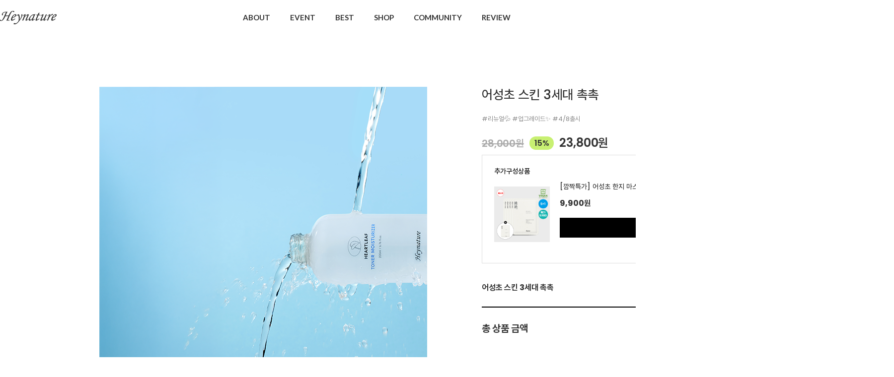

--- FILE ---
content_type: text/css
request_url: https://heynature.co.kr/shopimages/gounin00/template/work/41725/shopdetail.css?t=202512301704
body_size: 12049
content:
/* BASIC css start */
 
.item_list.swiper-slide {}

.item_list.swiper-slide .thumb {
    width: 100%;
    height: auto;
}


#content {
    width: 1400px !important
}

#productDetail .page-body {
    margin-top: 105px;
}
 
#productDetail .thumb-info {
    *zoom:1 }

#productDetail .thumb-info:after {
    content: "";
    display: block;
    clear: both;
}
 
#productDetail .thumb-info .thumb-wrap {
    float: left;
    width: 660px;
    overflow: hidden;
    position: relative;
}

#productDetail .thumb-info .thumb {
    margin: 0 auto;
    width: 660px;
}

#productDetail .thumb-info .thumb img {
    max-width: 100%;
}

#productDetail .thumb-info .thumb-ctrl {
    clear: both;
    padding-top: 20px;
    text-align: center;
}

#productDetail .thumb-info .thumb-ctrl a {
    font-size: 11px;
}

#productDetail .thumb-info .thumb-ctrl a img {
    vertical-align: middle;
    margin-right: 3px;
}

#productDetail .thumb-info .thumb-ctrl a:hover {
    text-decoration: underline;
}
#productDetail .thumb-info .thumb .swiper-pagination {}
#productDetail .thumb-info .thumb .swiper-pagination .swiper-pagination-bullet{
    background: transparent !important;
    border: 1px solid #333;
}
#productDetail .thumb-info .thumb .swiper-pagination .swiper-pagination-bullet-active {
    background: var(--main-color)  !important;
    border: 1px solid var(--main-color)  !important;
}

#productDetail .thumb-info .thumb.thumbSlide img {
    width: 100%;
}

#productDetail .thumb-info .info {
    float: right;
    width: 630px;
}

#productDetail .thumb-info .info .prd-icons {
    display: table;
    padding: 10px 0 5px;
    display: none;
}

#productDetail .thumb-info .info .prd-icons .prd-icon {
    display: inline-block;
    width: 385px;
}

#productDetail .thumb-info .info .prd-icons .prd-icon img {
    margin-left: 3px;
}

#productDetail .thumb-info .info .prd-icons .prd-icon img:first-child {
    margin-left: 0;
}

#productDetail .thumb-info .info .prd-icons .prd-wish {
    display: inline-block;
    width: 65px;
    text-align: right;
    vertical-align: top;
}

#productDetail .thumb-info .info .prd-icons .prd-wish p {
    display: inline-block;
    height: 22px;
    line-height: 20px;
    padding: 0 4px 0 24px;
    border: 1px solid #b9b9b9;
    border-radius: 3px;
    font-family: 'malgun gothic';
    font-size: 13px;
    color: #000;
    background: #fff url('/images/common/ico_wish_detail_count.png') no-repeat 5px center;
}

#productDetail .thumb-info .info .tit-prd {
    font-size: 26px;
    color: #333333;
    font-weight: 500;
    padding-bottom: 25px;
}

#productDetail .thumb-info .info .table-opt {
    /* margin-top: 20px; */
}

#productDetail .thumb-info .info .table-opt th, #productDetail .thumb-info .info .table-opt td {
    padding: 7px 0 17px;
}

#productDetail .thumb-info .info .table-opt th {
    color: #969696;
    font-weight: normal
}

#productDetail .thumb-info .info .table-opt th .tb-left, #productDetail .thumb-info .info .table-opt td .tb-left {
    padding: 0
}

#productDetail .thumb-info .info .table-opt td {
    color: #555
}


#productDetail .thumb-info .info .table-opt .price {
}

#productDetail .thumb-info .info .table-opt .sell_price {
    font-size: 18px;
    color: #1c1c1c;
    font-weight: bold
}


#goods_amount {
    float: left;
}

#productDetail .thumb-info .info .table-opt .opt-spin {
    position: relative;
    width: 52px;
    height: 15px;
    border: 1px solid #acacac;
}

#productDetail .thumb-info .info .table-opt .opt-spin .txt-spin, #productDetail .thumb-info .info .table-opt .opt-spin .btns {
    float: left;
}

#productDetail .thumb-info .info .table-opt .opt-spin .txt-spin {
    width: 41px;
    height: 13px;
    padding-left: 2px;
    padding-top: 2px;
    border: 0;
    font-size: 11px;
}

#productDetail .thumb-info .info .table-opt .opt-spin .btns {
    width: 17px;
    height: 15px;
    border-left: 1px solid #aaa;
}

#productDetail .thumb-info .info .table-opt .opt-spin .btns a {
    overflow: hidden;
    float: left;
    width: 100%;
    height: 8px;
    text-indent: -999px;
    background: none;
}

#productDetail .thumb-info .info .table-opt .opt-spin .btns a.btn-up {
    border-bottom: 1px solid #aaa;
    background: url(/images/d3/modern_simple/btn/btn_h5_spin_up.gif) no-repeat 50% 50%;
}

#productDetail .thumb-info .info .table-opt .opt-spin .btns a.btn-dw {
    background: url(/images/d3/modern_simple/btn/btn_h5_spin_dw.gif) no-repeat 50% 50%;
}
#productDetail .thumb-info .info .prd-btns .soldout {
    margin-top: 6px;
    width: 100%;
    height: 64px;
    font-size: 14px;
    color: #231f20;
    text-align: center;
    line-height: 64px;
    letter-spacing: 2px;
    border: 1px solid #231f20;
    background: #fff;
}
#productDetail .thumb-info .info .prd-btns a {
    margin-top: 6px;
}

#productDetail .thumb-info .info .prd-btns .btn_buy {
    display: inline-block;
    width: 283px;
    height: 64px;
    font-size: 18px;
    font-weight: 700;
    color: #fff;
    text-align: center;
    line-height: 64px;
    border: 1px solid #000;
    background: #000;
    -webkit-transition: all 0.3s ease;
    transition: all 0.3s ease
}

#productDetail .thumb-info .info .prd-btns .btn_buy:hover {
    color: #fff;
    background: var(--main-color);
    border: 1px solid var(--main-color);
}
 

#productDetail .thumb-info .info .prd-btns .btn_cart {
    display: inline-block;
    width: 283px;
    height: 64px;
    font-size: 18px;
    font-weight: 700;
    color: #333333;
    text-align: center;
    line-height: 64px;
    border: 1px solid #000;
    background: #fff;
    -webkit-transition: all 0.3s ease;
    transition: all 0.3s ease;
    border-left: 0;
}

#productDetail .thumb-info .info .prd-btns .btn_cart:hover {
    color: #fff;
    background: var(--main-color);
    border: 1px solid var(--main-color);
}

#productDetail .thumb-info .info .prd-btns .btn_wish {
    border: 1px solid #000000;
    height: 64px;
    line-height: 64px;
    display: inline-block;
    width: 64px;
    text-align: center;
}
#productDetail .thumb-info .info .prd-btns .btn_barotalk {
    display: block;
    margin-top: 10px
}

#productDetail .thumb-info .info .table-opt .sell_benefit {
    position: relative;
}

#productDetail .thumb-info .info .table-opt .sell_benefit .benefit_btn {
    display: inline-block;
    height: 18px;
    line-height: 20px;
    border: 1px solid #000;
    font-size: 11px;
}

#productDetail .thumb-info .info .table-opt .sell_benefit .benefit_btn span {
    display: inline-block;
    height: 18px;
    padding: 0 5px;
    color: #fff;
    background: #000;
    vertical-align: top;
}

#productDetail .thumb-info .info .table-opt .sell_benefit .benefit_btn em {
    display: inline-block;
    height: 18px;
    padding: 0 3px 0 0;
    font-size: 10px;
    vertical-align: top;
}

#productDetail .thumb-info .info .wish-icons .prd-wish {
    display: inline-block;
    width: 65px;
    text-align: right;
    vertical-align: top;
}

#productDetail .thumb-info .info .wish-icons .prd-wish span {
    display: inline-block;
    height: 22px;
    line-height: 20px;
    padding: 0 4px 0 24px;
    border: 1px solid #b9b9b9;
    border-radius: 3px;
    font-family: 'malgun gothic';
    font-size: 13px;
    color: #000;
    background: #fff url('/images/common/ico_wish_detail_count.png') no-repeat 5px center;
}

#productDetail .thumb-info .info .prd-btns .btn_wish #MS_btn_wish .ico-wish {
    display: inline-block;
    width: 25px;
    height: 21px;
    background: url('/design/gounin00/renewal/images/Default.png') no-repeat center center;
    vertical-align: middle;
    background-size: contain;
}

#productDetail .thumb-info .info .prd-btns .btn_wish:hover #MS_btn_wish .ico-wish, #productDetail .thumb-info .info .prd-btns .btn_wish #MS_btn_wish.wish-on .ico-wish {
    background: url('/design/gounin00/renewal/images/Selected.png') no-repeat center center;
    background-size: contain;
}


#productDetail .thumb-info .info .table-opt .opt-wrap {
    width: 100%;
    padding: 12px 0;
}

#productDetail .thumb-info .info .table-opt .opt-wrap .tit {
    margin-bottom: 5px;
}

#productDetail .thumb-info .info .table-opt .opt-wrap-hybrid {
    width: 100%;
    padding: 0 0 10px;
    border-bottom: 1px solid #e4e4e4;
}

#productDetail .thumb-info .info .table-opt .opt-wrap-hybrid .tit {
    margin-bottom: 8px;
    color: #969696;
}

#productDetail .thumb-info .info .table-opt .opt-wrap-hybrid .tit strong {
    color: #555;
}

#productDetail .thumb-info .info .table-opt .opt-wrap dl {
    overflow: hidden;
    width: 100%;
    *
    zoom:1;
    padding: 6px 0;
    font-size: 0;
    }

#productDetail .thumb-info .info .table-opt .opt-wrap dl:after {
    display: block;
    clear: both;
    content: ''
}

#productDetail .thumb-info .info .table-opt .opt-wrap dt {
    /* float: left; */
    width: 136px;
    /* margin-bottom: 5px; */
    /* padding-top: 4px; */
    *
    padding-bottom: 5px;
    color: #555;
    display: inline-block;
    vertical-align: middle;
    color: #333333;
    font-size: 14px;
    font-weight: 500;
    padding-top: 3px;
}

#productDetail .thumb-info .info .table-opt .opt-wrap dd {
    /* float: left; */
    width: calc(100% - 136px);
    display: inline-block;
    *
    padding-bottom: 5px;
    vertical-align: middle;
    font-size: 14px;
    color: #333333;
}

#productDetail .thumb-info .info .table-opt .opt-wrap .sel-btn {
    text-align: right;
    padding-top: 7px;
}

#productDetail .thumb-info .info .table-opt .opt-wrap .sel-btn a {
    display: inline-block;
    width: calc(100% - 71px);
    height: 40px;
    font-size: 13px;
    color: #fff;
    text-align: center;
    line-height: 40px;
    border: 1px solid #000;
    background: #000;
    -webkit-transition: all 0.3s ease;
    transition: all 0.3s ease
}

#productDetail .thumb-info .info .table-opt .opt-wrap .sel-btn a:hover {
    color: #231f20;
    background: #fff
}

#productDetail .thumb-info .info .table-opt .opt-wrap .sel-btn a:active {
    position: relative;
    top: 1px
}

#productDetail .thumb-info .info .table-opt .opt-wrap .sel-btn a img {
    display: none
}
#productDetail .thumb-info .info .table-opt .opt-wrap select {
    width: 100%;
    cursor: pointer;
    height: 26px;
    outline: 0;
    background: url(/design/gounin00/renewal/images/arrow2.png) white right 15px center no-repeat;
    -webkit-appearance: none;
    -moz-appearance: none;
    -o-appearance: none;
    appearance: none;
    padding: 0 35px 0 15px;
    border-radius: 3px;
    height: 48px;
    line-height: 48px;
    border: 1px solid #ddd;
    font-size: 14px;
    font-weight: 400;
    color: #333;
}
#productDetail .thumb-info .info .table-opt .opt-wrap .opt-btns {
    position: relative
}

#productDetail .thumb-info .info .table-opt .opt-wrap .opt-btns input {
    margin-right: 3px;
    width: 42px;
    height: 24px;
    border: 1px solid #dfdfdf;
    text-align: center !important;
    line-height: 24px
}

#productDetail .thumb-info .info .table-opt .opt-wrap .opt-btns a {
    display: inline-block;
    width: 26px;
    height: 26px;
    text-indent: -9999em;
    vertical-align: top;
    background: url(//image.makeshop.co.kr/makeshop/d3/basic_simple/common/sp_qty.gif) 0 0 no-repeat
}

#productDetail .thumb-info .info .table-opt .opt-wrap .opt-btns a.btn-up {
    background-position: 0 0
}

#productDetail .thumb-info .info .table-opt .opt-wrap .opt-btns a.btn-dw {
    background-position: 0 -26px
}

#productDetail .thumb-info .info .table-opt .opt-wrap dl .opt-count select {
    float: left;
    width: 350px;
}

#productDetail .thumb-info .info .table-opt .opt-wrap dl .opt-count .opt-btns {
    padding-top: 5px;
    clear: both
}

#productDetail .thumb-info .info .table-opt .option-wrap {
    margin-top: 10px;
    padding: 10px 0;
    border-top: 1px solid #ddd;
}

#productDetail .thumb-info .info .table-opt .option-wrap .option-box {
    width: 100%;
}

#productDetail .thumb-info .info .table-opt .option-wrap .option-box .tit {
    padding: 10px 0 5px;
    color: #666;
}

#productDetail .thumb-info .info .table-opt .option-wrap .option-box .list:after {
    clear: both;
    content: "";
    display: block;
}

#productDetail .thumb-info .info .table-opt .option-wrap .option-box .list {
    width: 100%;
}

#productDetail .thumb-info .info .table-opt .option-wrap .option-box .list li {
    float: left;
    width: 70px;
    margin-left: 25px;
}

#productDetail .thumb-info .info .table-opt .option-wrap .option-box .list li.first, #productDetail .thumb-info .info .table-opt .option-wrap .option-box .list li:first-child {
    margin-left: 0;
}

#productDetail .thumb-info .info .table-opt .option-wrap .option-box .list li dl {
    padding-bottom: 10px;
    color: #333;
}

#productDetail .thumb-info .info .table-opt .option-wrap .option-box .list li dl dd.prdchk {
    text-align: left;
    padding-bottom: 5px;
}

#productDetail .thumb-info .info .table-opt .option-wrap .option-box .list li dl dd.prdchk input {
    width: 13px;
    height: 13px;
}

#productDetail .thumb-info .info .table-opt .option-wrap .option-box .list li dl dd.prdimg {
    position: relative;
}

#productDetail .thumb-info .info .table-opt .option-wrap .option-box .list li dl dd.prdimg img {
    width: 70px;
    height: 70px;
}

#productDetail .thumb-info .info .table-opt .option-wrap .option-box .list li dl dd.prdimg.noimg {
}

#productDetail .thumb-info .info .table-opt .option-wrap .option-box .list li dl dd.prdimg .soldout {
    position: absolute;
    top: 0;
    left: 0;
    display: inline-block;
    width: 100%;
    height: 100%;
    line-height: 71px;
    color: #fff;
    text-align: center;
}

#productDetail .thumb-info .info .table-opt .option-wrap .option-box .list li dl dd.prdimg .soldout-bg {
    position: absolute;
    top: 0;
    left: 0;
    display: inline-block;
    width: 100%;
    height: 100%;
    background: #000;
    filter: alpha(opacity:40);
    opacity: 0.4;
}

#productDetail .thumb-info .info .table-opt .option-wrap .option-box .list li dl dd.prdimg .sel-img {
    position: absolute;
    top: 0;
    left: 0;
    display: inline-block;
    width: 100%;
    height: 100%;
    background: #000;
    filter: alpha(opacity:40);
    opacity: 0.4;
}

#productDetail .thumb-info .info .table-opt .option-wrap .option-box .list li dl dd.prdname {
    padding-top: 7px;
    line-height: 14px;
}

#productDetail .thumb-info .info .table-opt .option-wrap .option-box .list li dl dd.prdname {
    padding-bottom: 3px;
    line-height: 14px;
}

#productDetail .thumb-info .info .table-opt .option-wrap .option-box .list li dl dd.prdprice {
    padding-bottom: 3px;
}

#productDetail .thumb-info .info .table-opt .option-wrap .option-box .list li dl dd.prdqty {
}

#productDetail .thumb-info .info .table-opt .option-wrap .option-box .list li dl dd.prdqty input {
    width: 52px;
    height: 24px;
    line-height: 24px;
    border: 1px solid #dfdfdf;
    text-align: center;
    background: none;
}

#productDetail .thumb-info .info .table-opt .option-wrap .option-box .list li dl dd.prdqty .btn-up-down {
    display: inline-block;
    width: 12px;
    height: 26px;
    line-height: 0;
    font-size: 0;
    vertical-align: top;
}

#productDetail .thumb-info .info .table-opt .option-wrap .option-box .list li dl dd.prdqty .btn-up-down a {
    display: inline-block;
    width: 12px;
    height: 12px;
    line-height: 0;
    font-size: 0;
    vertical-align: top;
}

#productDetail .thumb-info .info .table-opt .option-wrap .option-box .list li dl dd.prdqty .btn-up-down .btn-up {
    margin-bottom: 2px;
}

#productDetail .thumb-info .info .table-opt .option-wrap .option-box .list li.lst-soldout dl {
    color: #a7a7a7;
}

#productDetail .thumb-info .info .table-opt .option-wrap .option-box .list li.lst-soldout dl input {
    color: #929292;
}


#productDetail .detailTab {
    padding-top: 80px;
    position: relative
}

#productDetail .detailTab ul {
    
    *
    zoom:1;
    font-size: 0;
    }

#productDetail .detailTab ul:after {
    display: block;
    clear: both;
    content: ''
}

#productDetail .detailTab ul li {
    width: 344px;
    display: inline-block;
    vertical-align: middle;
}

#productDetail .detailTab ul li + li {
    margin-left: 8px;
}

#productDetail .detailTab ul li a {
    display: block;
    height: 56px;
    font-size: 13px;
    color: #333333;
    line-height: 56px;
    text-align: center;
    background: #f7f7f7;
    font-size: 16px;
    font-weight: 700;
}

#productDetail .detailTab ul li a.active {
    background: #000;
    color: #fff;
}
#productDetail .detailTab ul li a span {
    font-weight: 600;
}

#productDetail .tit-detail {
    position: relative;
    padding-top: 30px;
    *zoom:1 }

#productDetail .tit-detail:after {
    display: block;
    clear: both;
    content: ''
}

#productDetail .tit-detail h3 {
    float: left;
    font-size: 16px;
    color: #303030;
    line-height: 18px
}

#productDetail .tit-detail .more {
    float: right
}

#productDetail .tit-detail .more a {
    font-size: 11px;
    color: #8c8b8b
}


#productDetail .prd-detail table {
    table-layout: auto;
    border-spacing: 0 !important;
    border-collapse: collapse !important
}

#productDetail .prd-detail table td {
    word-break: break-all
}

#productDetail .prd-detail {
    padding-top: 10px;
    margin-top: 30px;
    width: 1000px;
    margin:0 auto;
    text-align: left;
    overflow: hidden
}

#productDetail .prd-detail img {
    max-width: 100%;
}


#productDetail .buy-benefit {
    position: relative;
}

#productDetail .buy-benefit .tit-txt {
    font-size: 12px;
    color: #000;
}

#productDetail .buy-benefit .view-wrap {
    position: relative;
}

#productDetail .buy-benefit .btn-view {
    display: inline-block;
    padding: 2px 3px 2px 5px;
    font-size: 12px;
    color: #000;
    font-family: "Malgun Gothic";
    background: url(/images/common/bg_layer_gray.gif) no-repeat;
    border: 1px solid #e3e3e3;
}

#productDetail .buy-benefit .btn-view em {
    display: inline-block;
    font-size: 10px;
    vertical-align: top;
}

#productDetail .buy-benefit .view-wrap {
    display: none;
    position: absolute;
    top: 30px;
    left: 50%;
    max-width: 186px;
    margin-left: -208px;
    padding: 15px;
    background: #fff;
    border: 1px solid #000;
    z-index: 1;
}

#productDetail .buy-benefit .view-wrap.active {
    display: block;
}

#productDetail .buy-benefit .view-wrap .layer-view {
    font-size: 12px;
    line-height: 20px;
    color: #000;
    font-weight: bold;
}

#productDetail .buy-benefit .view-wrap .layer-view .fc-red {
    color: #ff0000;
}

#productDetail .buy-benefit .view-wrap .layer-view ul.list {
    margin-top: 5px;
}

#productDetail .buy-benefit .view-wrap .layer-view ul li.layer-info {
    color: #585858;
    border-top: 1px solid #ccc;
    padding-top: 5px;
    margin-top: 5px;
    font-weight: normal;
}

#productDetail .buy-benefit .view-wrap .btn-close {
    position: absolute;
    right: 10px;
    top: 5px;
}


#productDetail .delivery .view-wrap {
    display: none;
    position: absolute;
    top: 30px;
    left: 50%;
    width: 290px;
    margin-left: -208px;
    background: #fff;
    border: 2px solid #666;
    z-index: 1;
}

#productDetail .delivery .view-wrap.active {
    display: block;
}

#productDetail .delivery .view-wrap h3.title {
    padding: 8px 14px;
    background: #f0f0f0;
    font-weight: 700;
}

#productDetail .delivery .view-wrap .list {
    margin: 18px 20px;
    border: 1px solid #e4e4e5;
    border-top: 0;
}

#productDetail .delivery .view-wrap .list dl {
    overflow: hidden;
}

#productDetail .delivery .view-wrap .list dt, #productDetail .delivery .view-wrap .list dd {
    float: left;
    width: 33.33%;
    padding: 5px 8px;
    font-size: 11px;
    color: #000;
    box-sizing: border-box;
}

#productDetail .delivery .view-wrap .list dt {
    border-top: 1px solid #e4e4e5;
    background: #f8f8f8;
    text-align: center;
}

#productDetail .delivery .view-wrap .list dd {
    border-top: 1px solid #e4e4e5;
    border-left: 1px solid #e4e4e5;
    text-align: right;
}

#productDetail .delivery .view-wrap .list dd.txt {
    color: #ff0000;
}

#productDetail .delivery .view-wrap p {
    margin: -4px 20px 18px;
    color: #666;
    font-size: 11px;
}

#productDetail .delivery .view-wrap p.subs_pop {
    margin: -4px 15px 18px;
    color: #666;
    font-size: 11px;
}

#productDetail .delivery .view-wrap .btn-close {
    position: absolute;
    right: 10px;
    top: 5px;
}

#productDetail .item-wrap {
    padding-top: 40px
}

#productDetail .item-wrap .prd-opt {
    padding: 5px 0;
    font-size: 13px
}

#productDetail .item-wrap .prd-opt p {
    padding-bottom: 5px
}

#productDetail .item-wrap .prd-opt select {
    height: auto
}

#productDetail .item-wrap .prd-opt .vo_value_list {
    height: 16px;
    line-height: 16px
}

#productDetail .item-wrap .prd-qty {
    padding: 5px 0;
    margin: 0 auto;
    position: relative;
    width: 60px;
    height: 18px
}

#productDetail .item-wrap .prd-qty .MS_related_quantity, #productDetail .item-wrap .prd-qty .btns {
    float: left
}

#productDetail .item-wrap .prd-qty .MS_related_quantity {
    width: 34px;
    height: 16px;
    line-height: 18px;
    text-align: right;
    border: 1px solid #acacac;
    font-size: 11px
}

#productDetail .item-wrap .prd-qty .btns {
    width: 17px;
    height: 16px;
    border: 1px solid #acacac;
    border-left: none
}

#productDetail .item-wrap .prd-qty .btns a {
    overflow: hidden;
    float: left;
    width: 100%;
    height: 8px;
    text-indent: -999px;
    background: none;
}

#productDetail .item-wrap .prd-qty .btns a.btn-up {
    border-bottom: 1px solid #aaa;
    background: url(/images/d3/modern_simple/btn/btn_h5_spin_up.gif) no-repeat 50% 2px;
}

#productDetail .item-wrap .prd-qty .btns a.btn-dw {
    background: url(/images/d3/modern_simple/btn/btn_h5_spin_dw.gif) no-repeat 50% 2px
}

#productDetail .related-allbasket {
    padding-bottom: 40px;
    text-align: center
}

#productDetail .related-allbasket a {
    display: inline-block;
    width: 248px;
    height: 58px;
    font-size: 13px;
    color: #fff;
    font-family: Verdana;
    text-align: center;
    line-height: 58px;
    border: 1px solid #231f20;
    background: #231f20;
    -webkit-transition: all 0.3s ease;
    transition: all 0.3s ease
}

#productDetail .related-allbasket a:hover {
    color: #231f20;
    background: #fff
}

#productDetail .related-allbasket a:active {
    position: relative;
    top: 1px
}




#productDetail .thumb-info .info .prd-btns .btn_gift {
    display: block;
    width: 448px;
    height: 48px;
    font-size: 12px;
    color: #f1191f;
    text-align: center;
    line-height: 50px;
    border: 1px solid #f1191f;
    background: #fff;
}

#productDetail .thumb-info .info .prd-btns .btn_gift:hover {
    color: #fff;
    background: #f1191f;
}

#productDetail .thumb-info .info .prd-btns .btn_gift:active {
    position: relative;
    top: 1px;
}

#productDetail .thumb-info .info .prd-btns .btn_gift .fa-gift {
    font-size: 13px;
    vertical-align: text-bottom;
}

#productDetail .thumb-info .info .prd-btns .btn_gift .fa-gift:before {
    margin-right: 5px;
}

/* review-write */
#productDetail .review-write {
    margin-top: 30px;
    padding: 20px;
    border: 1px solid #e4e4e5
}

#productDetail .review-write th, #productDetail .review-write td {
    padding: 4px 0;
}

#productDetail .review-write th {
    font-weight: normal
}

#productDetail .review-write td input[name=hname] {
    padding-left: 5px;
    width: 210px;
    height: 31px;
    line-height: 31px;
    border: 1px solid #ddd
}

#productDetail .review-write td label {
    margin-right: 10px
}

#productDetail .review-write td textarea {
    padding: 5px;
    width: 840px;
    height: 81px;
    border: 1px solid #ddd
}

#productDetail .review-write td .btn_write {
    display: inline-block;
    width: 109px;
    height: 91px;
    font-size: 14px;
    color: #fff;
    text-align: center;
    line-height: 91px;
    border: 1px solid #231f20;
    background: #231f20;
    -webkit-transition: all 0.3s ease;
    transition: all 0.3s ease
}

#productDetail .review-write td .btn_write:hover {
    color: #231f20;
    background: #fff
}

#productDetail .review-write td .btn_write:active {
    position: relative;
    top: 1px
}
.board_name {
    color: #333333;
    font-size: 20px;
    font-weight: 600;
    border-bottom: 2px solid #000;
    padding-bottom: 10px;
}

#productDetail .table-slide {
}
#productDetail .table-slide thead {display:none;}
#productDetail .table-slide thead th {
    padding: 15px 0;
    font-size: 13px;
    border-bottom: 1px solid #e9e9e9;
    font-weight: normal;
    font-family: Verdana
}

#productDetail .table-slide td {
    padding: 23px 0;
    border-bottom: 1px solid #dddddd;
    font-size: 14px;
} 
#productDetail .table-slide td:first-child div span img {
    margin-right: 5px;
}
#productDetail .table-slide td, #productDetail .table-slide td a {
    font-weight: 400;
    color: #333333;
}

#productDetail .table-slide td a {
    font-weight: 500;
    font-size: 15px;
}
#productDetail .table-slide td .paging a {
    font-family: Verdana
}

#productDetail .table-slide td .paging .first, #productDetail .table-slide td .paging .prev, #productDetail .table-slide td .paging .next, #productDetail .table-slide td .paging .last {
}

#productDetail .table-slide tr.cnt {
    display: none;
}

#productDetail .table-slide tr.cnt td {
    padding: 28px;
    cursor: default;
    background: #fff;
}

#productDetail .table-slide tr.cnt td p {
    word-break: break-all;
    white-space: normal
}

#productDetail .table-slide tr.cnt td .MS_cmt_content {
    padding: 10px 60px 10px 0;
    position: relative;
}

#productDetail .table-slide tr.cnt td .MS_cmt_content .btn-report {
    float: none;
    position: absolute;
    right: 10px;
    bottom: 10px;
}

#productDetail .table-slide tr.cnt td .MS_cmt_hname {
    display: inline-block;
    margin-right: 10px;
    line-height: 13px;
}

#productDetail .table-slide tr.reply .tb-txt {
    padding-left: 30px;
    background: url(/images/d3/modern_simple/common/bull_reply.gif) no-repeat 10px 0;
}

#productDetail .table-slide .list-btm {
    position: relative;
    padding: 20px 0;
    text-align: center;
    }


#productDetail .table-slide .btm_write {
    margin-top: 10px;
    margin-right: -110px;
    position: relative;
    float: right; 
}

#productDetail .table-slide .btm_write a {
    display: inline-block;
    width: 108px;
    height: 38px;
    font-size: 13px;
    color: #000;
    text-align: center;
    line-height: 38px;
    border: 1px solid #231f20;
    background: #fff;
    -webkit-transition: all 0.3s ease;
    transition: all 0.3s ease
}

#productDetail .table-slide .btm_write a:hover {
    color: #fff;
    background: #231f20
}

#productDetail .table-slide .btm_write a:active {
    position: relative;
    top: 1px
}

#productDetail .table-slide .paging-wrap {
    margin: 0 10px;
    position: relative;
}

/* review-list */
#productDetail .review-list {
    margin-top: 10px
}

/* qna board */
#productDetail .qna-list {
    margin-top: 45px;
}

#productDetail .table-slide .list-btm > a {
    box-sizing: border-box;
    position: absolute;
    right: 0;
    top: 27px;
    color: #333333;
    font-weight: 500;
    font-size: 16px;
    border: 1px solid #000;
    background: #fff;
    width: 200px;
    height: 52px;
    line-height: 52px;
    text-align: center;
}

#productDetail .table-slide .list-btm > a.left-btn {
    right: 208px;
}

#productDetail .table-slide .list-btm > a.right-btn {background: #000;color: #fff;}
#productDetail .table-slide tr.cnt td .qna_board_content {}

#productDetail .table-slide tr.cnt td .qna_board_content > div > div {
    padding: 0 !important;
    width: 100% !important;
    line-height: 1.8 !important;
    margin: 0 !important;
}

#productDetail .table-slide tr.cnt td .qna_board_content > div > div span {
    font-weight: 700;
    color: #333333 !important;
}
#productDetail .table-slide tr.cnt td .qna_board_content > div input#qna_board_comment_chkpasswd {
    font-size: 16px;
    height: 52px;
    line-height: 52px;
    width: 303px;
    border: 1px solid #cccccc;
    margin-top: 14px;
    padding: 0 0 0 15px;
    background: #fff;
}

#productDetail .table-slide tr.cnt td .qna_board_content > div input[type="button"] {
    font-size: 16px;
    height: 52px;
    width: 96px;
    border: 1px solid #000;
    background: #fff;
    color: #333;
    margin-left: -4px;
    margin-top: 14px;
    font-weight: 500;
}
#productDetail .table-slide tr.cnt td img {
    max-width: 100%;
}
.MK_not_choice {
    color: red;
}

.MK_optAddWrap, .MK_optAddWrap * {
    margin: 0;
    padding: 0;
}

.MK_optAddWrap {
}

.MK_optAddWrap li {
    list-style: none;
}


#MK_optAddList {
    overflow: hidden;
    *zoom: 1; }

#MK_optAddList li {
    float: left;
    width: 100%;
    margin-top: 5px;
}

#MK_optAddList .MK_tit, #MK_optAddList .MK_div, #MK_optAddList .MK_st {
    float: left;
}

#MK_optAddList .MK_tit, #MK_optAddList .MK_div {
    font-size: 11px;
    line-height: 16px;
}

#MK_optAddList .MK_tit {
    width: 65px;
    margin-right: 5px;
}

#MK_optAddList .MK_div {
    width: 5px;
    text-align: center;
}

#MK_optAddList .MK_st {
    width: 205px;
}

#MK_optAddList .MK_st .MK_btn-add {
    cursor: pointer;
}

#MK_optAddList .MK_st select {
    margin-left: 5px;
    width: 195px;
    height: 18px;
}


#MK_optAddListPP {
    overflow: hidden;
    *zoom: 1; }

#MK_optAddListPP .MK_tit, #MK_optAddListPP .MK_st {
    float: left;
    width: auto;
}

#MK_optAddListPP .MK_tit {
    margin-right: 5px;
    margin-top: 3px;
}


#MK_innerOptWrap {
}

#MK_innerOptWrap #MK_innerOptScroll.line {
    padding-top: 5px;
    margin-top: 39px;
    /* border-top: 1px solid #e4e4e5; */
}

#MK_innerOptWrap #MK_innerOptScroll.limit {
    position: relative;
    height: 150px;
    overflow-y: auto;
}

#MK_innerOptWrap .MK_inner-opt-cm li {
    *
    zoom: 1;
    position: relative;
    font-size: 13px;
    margin: 28px 0;
    *
    padding-bottom: 0;
}

#MK_innerOptWrap .MK_inner-opt-cm li:after {
    display: block;
    clear: both;
    content: ''
}

#MK_innerOptWrap .MK_inner-opt-cm li .MK_price, #MK_innerOptWrap .MK_inner-opt-cm li .MK_btn-del {
    position: absolute;
}

#MK_innerOptWrap .MK_inner-opt-cm li .MK_p-name, #MK_innerOptWrap .MK_inner-opt-cm li .MK_price, #MK_innerOptWrap .MK_inner-opt-cm li .MK_btn-del {
    display: block;
}

#MK_innerOptWrap .MK_inner-opt-cm li .MK_p-name {
    overflow: hidden;
    width: 310px;
    vertical-align: middle;
    text-overflow: ellipsis;
    white-space: nowrap;
    font-size: 16px;
    font-weight: 500;
    color: #333333;
}

#MK_innerOptWrap .MK_inner-opt-cm li .MK_price {
    right: 23px;
    font-size: 20px;
    font-weight: 700;
    top: 50%;
    transform: translateY(-50%);
    color: #333333;
}

#MK_innerOptWrap .MK_inner-opt-cm li .MK_price span {
    font-weight: 600;
    font-size: 20px;
}

#MK_innerOptWrap .MK_inner-opt-cm li .MK_btn-del {
    top: 50%;
    transform: translateY(-50%);
    right: 0;
    width: 11px;
    height: 11px;
    text-indent: -9999em;
    background: url(/design/gounin00/renewal/images/x.png) 0 0 no-repeat;
    background-size: contain;
}

#MK_innerOptWrap .MK_inner-opt-cm li .MK_qty-ctrl {
    position: absolute;
    top: 50%;
    transform: translateY(-50%);
    left: 315px;
    font-size: 0;
    padding-left: 26px;
}

#MK_innerOptWrap .MK_inner-opt-cm li .MK_qty-ctrl .basic_option, #MK_innerOptWrap .MK_inner-opt-cm li .MK_qty-ctrl .MS_amount_basic, #MK_innerOptWrap .MK_inner-opt-cm li .MK_qty-ctrl .addition_option {
    width: 47px;
    height: 28px;
    line-height: 28px;
    border: 0;
    text-align: center !important;
    font-size: 15px;
    font-weight: 600;
    color: #333333;
}

#MK_innerOptWrap .MK_inner-opt-cm li .MK_qty-ctrl a {
    /* float: left; */
    display: inline-block;
    width: 28px;
    height: 28px;
    text-indent: -9999em;
    margin: 0;
    vertical-align: top;
    background: url(/design/gounin00/renewal/images/amount_ic_plus.png)  no-repeat center;
    background-size: contain;
}

#MK_innerOptWrap .MK_inner-opt-cm li .MK_qty-ctrl a.MK_btn-up {
}

#MK_innerOptWrap .MK_inner-opt-cm li .MK_qty-ctrl a.MK_btn-dw {
    background: url(/design/gounin00/renewal/images/amount_ic_minus.png)   no-repeat center;
    position: absolute;
    left: 0;
    top: 0;
    background-size: contain;
}

#MK_innerOptWrap .MK_inner-opt-cm li #MK_p_price_basic_0 {
    font-weight: 600;
}
 

.MK_optAddWrap .MK_inner-opt-cm li .MK_txt_uinput {
    width: 200px;
} 
#MK_innerOptWrap .MK_inner-opt-hybrid li .MK_p-name, #MK_innerOptWrap .MK_inner-opt-hybrid li .MK_price, #MK_innerOptWrap .MK_inner-opt-hybrid li .MK_qty-ctrl, #MK_innerOptWrap .MK_inner-opt-hybrid li .MK_btn-del {
    display: inline-block;
    *float: left;
}

#MK_innerOptWrap .MK_inner-opt-hybrid li .MK_price {
    top: 4px;
    bottom: 0;
    right: 23px;
}

#MK_innerOptWrap .MK_inner-opt-hybrid li .MK_p-name {
    width: 200px;
    line-height: 26px;
}

#MK_innerOptWrap .MK_inner-opt-hybrid li .MK_qty-ctrl {
    vertical-align: middle;
    margin-top: 0;
}

#MK_innerOptWrap #MK_innerOpt_01 li {
    padding-bottom: 0;
} 
#MK_innerOptWrap #MK_innerOpt_03 {
} 
#MK_innerOptWrap #MK_innerOptPrice {
    display: none;
    padding: 12px 5px 10px;
    font-size: 12px;
    color: #333;
    text-align: right;
}

#MK_innerOptAdd {
    display: none;
    padding: 0 5px;
    font-size: 12px;
    color: #333;
    text-align: right;
}
#MK_innerOptTotal {
    padding-top: 30px;
    border-top: 2px solid #000000;
    *
    zoom:1;
    text-align: right;
}

#MK_innerOptTotal:after {
    display: block;
    clear: both;
    content: ''
}

#MK_innerOptTotal .totalLeft {
    float: left
}

#MK_innerOptTotal .totalRight {
    float: right
}

#MK_innerOptTotal .MK_txt-total {
    font-size: 20px;
    color: #333333;
    font-weight: 700;
}

#MK_innerOptTotal .MK_txt-won {
    font-size: 26px;
    color: #333333;
    font-weight: 700;
}

#MK_innerOptTotal .MK_total {
    font-size: 12px;
    color: #333333;
}

#MK_innerOptTotal .totalRight .MK_total {
    display: inline-block;
    font-size: 26px;
    color: #333333;
    vertical-align: baseline;
    font-weight: 600;
    margin-right: -2px;
}


#sorivu {
    position: relative;
    margin-top: 20px;
}


#productWrap {
    margin: 30px auto;
    width: 800px
}

#productWrap h3.tb-tit {
    margin-bottom: 10px;
    text-align: left;
}

#productWrap table {
    width: 100%;
    font-size: 13px;
    border-collapse: collapse;
    border-width: 1px;
    border-color: #d6d6d6;
    border-style: solid;
    table-layout: fixed;
    margin-bottom: 20px;
}

#productWrap table th {
    border-right: 1px solid #e8e8e8;
    border-bottom: 1px solid #e8e8e8;
    color: #5c5c5c;
    text-align: left;
    font-weight: normal;
    padding: 10px 0 10px 20px;
}

#productWrap table td {
    color: #8b8b8b;
    border-bottom: 1px solid #e8e8e8;
    word-break: break-all;
    text-align: left;
    padding: 10px 0 10px 20px;
}


td.area-btn-size-chart a.btn-size-chart {
    display: inline-block;
    width: 84px;
    height: 24px;
    font-size: 11px;
    color: #231f20;
    text-align: center;
    line-height: 24px;
    border: 1px solid #231f20;
    background: #fff;
    -webkit-transition: all 0.3s ease;
    transition: all 0.3s ease
}

td.area-btn-size-chart a.btn-size-chart:hover {
    color: #fff;
    background: #231f20
}

td.area-btn-size-chart a.btn-size-chart:active {
    position: relative;
    top: 1px
}

#sizeChart {
    padding-bottom: 10px;
    width: 810px;
    position: absolute;
    display: none;
    background: #fff
}

#sizeChart .btn-close-box {
    width: 100%;
    position: relative;
}

#sizeChart .btn-close-layer {
    position: absolute;
    display: block;
    width: 15px;
    height: 14px;
    top: 10px;
    right: 10px;
    color: #FFFFFF;
    font-size: 15px;
    font-weight: bold;
}


#importune_btn {
    margin-left: 10px
}

#importune_btn a {
    vertical-align: top
}


.couponWrap {
    text-align: center
}

.couponBox {
    display: inline-block
}

.couponInfo {
    text-align: left
}

.couponInfo * {
}

.size-chart-box {
    width: 100%;
    border: 2px solid #3F4045;
}

.size-chart-box h4 {
    width: 100%;
    margin: 0;
    padding: 10px 0px;
    color: #FFFFFF;
    background: #3F4045;
    text-align: center;
}

.size-chart-cont {
    margin: 10px auto 0;
    width: 800px;
    background: #fff
}

.size-chart-cont table {
    width: 100%;
    margin: 0;
    padding: 0;
    border-collapse: collapse;
    border: 1px solid #D9DBDA;
}

.size-chart-cont table th, .size-chart-cont table td {
    padding: 8px 0;
    font-size: 13px;
    font-weight: normal;
    text-align: center
}

.size-chart-cont table th {
    border-bottom: 1px solid #d6d6d6
}

.size-chart-cont table tr, .size-chart-img {
    height: 1px;
}

.size-chart-cont img.sc-img-chart, #sc_img_chart {
    width: 670px;
    height: 300px;
}

.size-chart-cont img.sc-img-guide, #sc_img_guide {
    width: 190px;
    height: 240px;
}

.size-chart-cont p {
    margin-top: 10px;
    text-align: left;
    font-size: 13px;
    color: #a7a7a7
}

#nhn_btn {
    padding-top: 10px;
}

#payco_order_btn {
    padding-top: 10px;
}

#payco_order_btn .payco_checkout.ta .payco_checkout_btn {
    margin-top: 0 !important
}

#kakaopay_order_btn {
    padding-top: 10px;
}

.ocb-area {
    width: 323px
}

.ocb-area a {
    margin-top: 0 !important
}


#productDetail .thumb-info .info .table-opt td.add-option-tit {
    padding: 24px 24px 0;
    /* border-top: 1px solid #e4e4e5; */
    color: #000;
    font-size: 14px;
}
#productDetail .thumb-info .info .table-opt td.add-option-tit strong {
    font-weight: 500;
}
#productDetail .thumb-info .info .table-opt tr.add-option-not-start {
    border-top: 1px dashed #e4e4e5;
}

#productDetail .thumb-info .info .table-opt td.add-option-img {
    /* padding-top: 10px; */
    vertical-align: middle;
    padding-left: 24px;
}

#productDetail .thumb-info .info .table-opt td.add-option-img .thumb-s img {
    max-width: 100%;
}

#productDetail .thumb-info .info .table-opt td.add-option-wrap {
    /* padding-top: 10px; */
    vertical-align: middle;
    padding-left: 20px;
    padding-right: 24px;
}

#productDetail .thumb-info .info .table-opt td.add-option-wrap .prd-icon, #productDetail .thumb-info .info .table-opt td.add-option-wrap .tit-prd {
    /* padding-left: 20px; */
    padding-top: 0;
    color: #333333;
    font-size: 14px;
    font-weight: 500;
    padding-bottom: 15px;
}

#productDetail .thumb-info .info .table-opt td.add-option-wrap .table-opt {
    /* padding-left: 20px; */
}

#productDetail .thumb-info .info .table-opt td.add-option-wrap .table-opt td select.basic_option, #productDetail .thumb-info .info .table-opt td.add-option-wrap .table-opt td select.addition_option {
    width: 310px;
}

#productDetail .thumb-info .info .table-opt td.add-option-wrap .table-opt td input.basic_option, #productDetail .thumb-info .info .table-opt td.add-option-wrap .table-opt td input.addition_option {
    width: 306px;
    height: 22px;
    line-height: 24px;
}

#productDetail .thumb-info .info .table-opt td.add-option-wrap .table-opt td .opt-wrap {
    padding: 5px 0 0 0;
}

#productDetail .thumb-info .info .table-opt td.add-option-wrap .table-opt td .opt-wrap .tit {
    display: none;
}

#productDetail .thumb-info .info .table-opt td.add-option-wrap .table-opt td .opt-wrap dd {
    width: calc(100% - 71px);
}

#productDetail .thumb-info .info .table-opt td.add-option-wrap .table-opt td .opt-wrap select {
    width: 100%;
    height: 40px;
    line-height: 40px;
    font-size: 13px;
    font-weight: 400;
    background: url(/design/gounin00/renewal/images/arrow3.png) #f7f7f7 right 15px center no-repeat;
    border: 0;
    color: #333333;
}


#productDetail .thumb-info .info .table-opt td.add-option-wrap .table-opt td .opt-wrap dl {
    padding: 3px 0;
}
#productDetail .thumb-info .info .table-opt td.add-option-wrap .table-opt td .opt-wrap dt {
    margin-bottom: 9px;
    padding-top: 8px;
    width: 71px;
    font-size: 13px;
}
#productDetail .thumb-info .info .table-opt td.add-option-wrap .table-opt td .opt-wrap input {
    width: 205px;
}

#productDetail .thumb-info .info .table-opt tr.add-option-end .MK_p-tit {
    display: block;
    width: 90%;
    height: 100%;
    line-height: 12px;
    color: #000;
    font-weight: bold;
}

#productDetail .thumb-info .info .table-opt tr.add-option-end .MK_price {
    top: 40px;
    right: 0;
}

#productDetail .thumb-info .info .table-opt tr.add-option-end .MK_btn-del {
    top: 0;
}

#MK_innerOptWrap .MK_inner-opt-cm li .MK_p-name p {
    overflow: hidden;
    text-overflow: ellipsis;
}

#MK_innerOptWrap .MK_inner-opt-cm li .MK_p-name span.extra_option_name {
    overflow: hidden;
    text-overflow: ellipsis;
    display: block;
    color: #888888;
    font-size: 14px;
    font-weight: 400;
    line-height: 2;
}


.MK-oneclick-list {
    overflow: hidden;
    zoom:1; }

.MK-oneclick-list:after {
    content: "";
    display: block;
    clear: both;
}

.MK-oneclick-list li {
    float: left;
    margin: 0 5px 5px 0;
}

.MK-oneclick-list li a {
    border: 1px solid #dddddd;
    display: inline-block;
    /* border-radius: 1px; */
    box-sizing: border-box;
    color: #333;
}

.MK-oneclick-list li.MK-oneclick-sel a {
    border: 1px solid #000;
}

.MK-oneclick-list li.MK-oneclick-dis a {
    filter: alpha(opacity=50);
    -moz-opacity: .5;
    opacity: .5;
}

.MK-oneclick-list li.MK-oneclick-color.MK-oneclick-sel a {
    padding: 1px;
    filter: alpha(opacity=100);
    -moz-opacity: 1;
    opacity: 1;
}

.MK-oneclick-list li a span {
    display: block;
    text-align: center;
    vertical-align: middle;
    line-height: 19px;
}

.MK-oneclick-list li a img {
    width: 100%;
    height: 100%;
}

.MK-oneclick-list li.MK-oneclick-image a {
    height: 50px;
}

.MK-oneclick-list li.MK-oneclick-image a img {
    width: auto;
    height: 48px;
    ;}

.MK-oneclick-list li.MK-oneclick-image.MK-oneclick-sel a img {
    height: 46px;
    width: auto;
}

.MK-oneclick-list li.MK-oneclick-color {
    width: 50px;
    height: 50px;
}

.MK-oneclick-list li.MK-oneclick-color a {
    padding: 2px;
}

.MK-oneclick-list li.MK-oneclick-color span {
    width: 44px;
    height: 44px;
}

.MK-oneclick-list li.MK-oneclick-color .mk-oo-sel span {
    width: 27px;
    height: 27px;
}

.MK-oneclick-list li.MK-oneclick-text .MK-oneclick-list li.MK-oneclick-text {
    min-width: 35px;
    max-width: 100%;
    height: 50px;
}

.MK-oneclick-list li.MK-oneclick-text a {
    padding: 2px 9px;
}

.MK-oneclick-list li.MK-oneclick-text.MK-oneclick-sel a {
    padding: 2px 9px;
}

.MK-oneclick-list li.MK-oneclick-text span {
    min-width: 29px;
    line-height: 44px;
    max-width: 320px;
    overflow: hidden;
    height: 44px;
}

.MK-oneclick-list li.MK-oneclick-text .MS-oneclick-sel span {
    min-width: 30px;
    line-height: 27px;
}

.MK-oneclick-value {
    /* padding: 5px 0; */
    display: block;
    padding-bottom: 3px;
}

.MK-oneclick-only-text li.MK-oneclick-text {
    height: auto;
}

.MK-oneclick-only-text li.MK-oneclick-text span {
    height: auto;
    line-height: 26px;
    max-width: 320px;
    overflow: hidden;
    height: 26px;
    color: #333;
    font-size: 13px;
}


#productDetail .thumb-info .info .prd-btns .btn_subs {
    display: block;
    width: 448px;
    height: 48px;
    font-size: 12px;
    color: #fff;
    text-align: center;
    line-height: 50px;
    border: 1px solid #f1191f;
    background: #f1191f;
}

#productDetail .thumb-info .info .prd-btns .btn_subs:hover {
    color: #000;
    background: #fff
}

#productDetail .thumb-info .info .prd-btns .btn_subs:active {
    position: relative;
    top: 1px;
}


#productDetail .detail-common-info-event {
    width: 100%;
    padding-top: 20px;
    word-break: break-all;
}

#productDetail .detail-common-info-event img {
    max-width: 100%;
}

#productDetail .detail-common-info-event div {
    margin-top: 15px;
}


#productDetail .detail-common-info {
    width: 100%;
    padding-bottom: 20px;
    word-break: break-all;
}

#productDetail .detail-common-info dl {
    padding-top: 20px;
    font-size: 12px;
    font-weight: normal;
    letter-spacing: -0.5px;
}

#productDetail .detail-common-info dl dt {
    padding-bottom: 10px;
    color: #444;
    font-weight: bold;
}

#productDetail .detail-common-info dl dd {
    padding-left: 10px;
    text-indent: -10px;
    color: #777;
    line-height: 20px;
}

#productDetail .detail-common-info div {
    margin-top: 15px;
}


#productDetail .smart-coupon-list {
    padding: 20px 0;
    text-align: center;
}

#productDetail .smart-coupon-list ul {
    display: inline-block;
    *display: inline;
    zoom:1; overflow: hidden;
    margin-left: -30px;
    min-width: 300px;
}

#productDetail .smart-coupon-list ul li {
    position: relative;
    float: left;
    width: 344px;
    margin: 0 0 30px 30px;
    border: 1px solid #cecece;
    border-radius: 10px;
    letter-spacing: -1px;
    overflow: hidden;
    text-align: left;
}

#productDetail .smart-coupon-list ul li .c-info {
    position: relative;
    float: left;
    width: 245px;
    padding: 20px;
    border-right: 1px dashed #cecece;
}

#productDetail .smart-coupon-list ul li .c-image a {
    display: block;
}

#productDetail .smart-coupon-list ul li .c-image img {
    width: 368px;
    height: 128px;
}

#productDetail .smart-coupon-list ul li p {
    padding-bottom: 10px;
    line-height: 18px;
    font-size: 12px;
    color: #999;
    word-break: break-all;
    font-family: "Malgun Gothic";
}

#productDetail .smart-coupon-list ul li p:last-child {
    padding-bottom: 0;
}

#productDetail .smart-coupon-list ul li p.c-name {
    font-size: 14px;
    color: #000;
    font-weight: bold;
    word-break: break-all;
}

#productDetail .smart-coupon-list ul li p.c-price {
    font-size: 26px;
    color: #ff3a34;
    font-weight: bold;
    line-height: 24px;
}

#productDetail .smart-coupon-list ul li.sc-style1.sc-reserve p.c-price {
    color: #3b6ce9;
}

#productDetail .smart-coupon-list ul li .sc-btn-down {
    position: absolute;
    top: 0;
    right: 0;
    bottom: 0;
    width: 58px;
    margin: auto;
    vertical-align: middle;
    background: #f8f8f8;
    font-family: "Malgun Gothic";
}

#productDetail .smart-coupon-list ul li .sc-btn-down > span {
    position: absolute;
    left: 0;
    top: 0;
    right: 0;
    bottom: 0;
    margin: auto;
    height: 22px;
    text-align: center;
    font-size: 0;
}

#productDetail .smart-coupon-list ul li .sc-btn-down > span > span.sc-complete {
    font-size: 12px;
    color: #999;
}

#productDetail .smart-coupon-list ul li .sc-btn-down > span a {
    font-size: 0;
    display: inline-block;
    margin-top: -5px;
}

#productDetail .smart-coupon-list ul li .sc-btn-down span a > span {
    font-size: 0;
    text-indent: -9999px;
    display: inline-block;
    width: 22px;
    height: 22px;
    background: url('/images/common/ico_h11_down_black_l.png') no-repeat center center;
}

#productDetail .smart-coupon-list ul li.sc-style2 {
    border: 1px solid #fff;
}

#productDetail .smart-coupon-list ul li.sc-style2 .c-info {
    background: #171940;
    border-color: #171940;
}

#productDetail .smart-coupon-list ul li.sc-style2 p {
    color: #fff;
}

#productDetail .smart-coupon-list ul li.sc-style2 p.c-txt {
    color: #999;
}

#productDetail .smart-coupon-list ul li.sc-style2 .sc-btn-down {
    background: #ff3a34;
    border: 0;
    color: #fff;
}

#productDetail .smart-coupon-list ul li.sc-style2.sc-reserve .sc-btn-down {
    background: #3b6ce9;
    color: #fff;
}

#productDetail .smart-coupon-list ul li.sc-style2 .sc-btn-down span a {
    color: #fff;
}

#productDetail .smart-coupon-list ul li.sc-style2 .sc-btn-down span .num {
    color: #fff;
}

#productDetail .smart-coupon-list ul li.sc-style2 .sc-btn-down span a > span {
    background: url('/images/common/ico_h11_down_white_l.png') no-repeat center center;
}

#productDetail .smart-coupon-list ul li.sc-style3 {
    width: 346px;
    border: 0;
    border-radius: 0;
}

#productDetail .smart-coupon-list ul li.sc-style3 .c-info {
    width: 244px;
    border: 1px solid #000;
    border-right: 2px dotted #272a4d;
    border-radius: 10px;
}

#productDetail .smart-coupon-list ul li.sc-style3 p.c-price {
    color: #eb3697;
}

#productDetail .smart-coupon-list ul li.sc-style3 .sc-btn-down {
    background: #fff2f9 ;
    border: 1px solid #272a4d;
    border-left: 0;
    border-radius: 10px;
}

#productDetail .smart-coupon-list ul li.sc-style3 .sc-btn-down span a {
    color: #999;
}

#productDetail .smart-coupon-list ul li.sc-style3 .sc-btn-down span a > span {
    background: url('/images/common/ico_h11_down_pink_l.png') no-repeat center center;
}

#productDetail .smart-coupon-list ul li.sc-style3.sc-reserve .sc-btn-down {
    background: #eefff7;
}

#productDetail .smart-coupon-list ul li.sc-style3.sc-reserve p.c-price {
    color: #18b776;
}

#productDetail .smart-coupon-list ul li.sc-style3.sc-reserve .sc-btn-down span a > span {
    background: url('/images/common/ico_h11_down_green_l.png') no-repeat center center;
}

#productDetail .btn-report {
    display: inline-block;
    float: right;
    color: #9d9d9d;
    font-size: 11px;
    margin-top: 10px;
}

.table-slide.review-list td .writer > span {
    display: block;
}

#productDetail .pr-list-writer > span {}

.table-slide.review-list .MS_review_content_box .cnttit {
    position: relative;
    padding-right: 100px;
}

.table-slide.review-list .MS_review_content_box .cnttit .btn-report {
    float: none;
    position: absolute;
    right: 40px;
    top: 50%;
    transform: translateY(-50%);
}

#productDetail .thumb-info .info .prd-btns {
    margin-bottom: 10px;
    overflow: hidden;
    text-align: right;
    font-size: 0;
}

#productDetail .thumb-info .info .prd-btns .soldout-btns {
    display: inline-block;
    font-size: 12px;
}

#productDetail .thumb-info .info .prd-btns .soldout-btns span {
    display: inline-block;
    margin-left: 5px;
    float: left;
}

#productDetail .thumb-info .info .prd-btns .soldout-btns span a {
    display: inline-block;
    margin: 0;
}


#productDetail #shoppay_btn {
    padding-top: 10px;
}


#cartWrap #shoppay_btn {
    display: inline;
}


.shopdetail #shoppay_btn {
    padding-top: 10px;
}


#basket #shoppay_btn {
    margin-top: 20px;
}


.shopdetail #shoppay_btn {
    text-align: center;
}


.basket #shoppay_btn {
    text-align: center;
}


.shoppay_storebtn_bx, .shoppay_storebtn_bx *, .shoppay_button_box, .shoppay_button_box * {
    display: inline-block !important;
    overflow: hidden;
    !important; float: none !important;
    position: static !important;
    top: auto !important;
    left: auto !important;
    margin: 0 !important;
    padding: 0 !important;
    border: 0 none !important;
    font-size: 11px !important;
    line-height: 16px !important;
    font-family: Dotum,Helvetica,sans-serif !important;
    text-align: left !important;
    text-decoration: none !important;
    vertical-align: top !important;
    background: none !important;
    border-radius: 0 !important;
}

.shoppay_button_box {
    width: auto !important;
    height: 100% !important;
    zoom: 1 !important; padding: 0 !important;
    border-top: 2px solid #2b2f3a !important;
    background-color: #fff !important;
}

.shoppay_button {
    position: relative !important;
    margin: 0 !important;
    padding: 5px 0 5px 88px !important;
    zoom:1 !important; }

.shoppay_button .shoppay_blind {
    overflow: hidden !important;
    position: absolute !important;
    width: 1px !important;
    height: 1px !important;
    margin: -1px !important;
    padding: 0 !important;
    clip: rect(0 0 0 0) !important;
}

.shoppay_text {
    display: block !important;
    *display: inline !important;
    position: absolute !important;
    top: 10px !important;
    left: 0 !important;
    width: 82px !important;
    height: 26px !important;
    margin: 0 !important;
    padding: 0 !important;
    background: url('/images/common/shoppay_sp_text.png') no-repeat !important;
}

.shoppay_btn_list {
    *zoom: 1 !important; display: table !important;
    width: 100% !important;
    margin: 0 !important;
    padding: 0 !important;
    table-layout: fixed !important;
    list-style: none !important;
}

.shoppay_btn_list tbody {
    display: table-row-group !important;
}

.shoppay_btn_list tr {
    display: table-row !important;
}

.shoppay_btn_list .shoppay_btn_item {
    *width: 120px !important;
}

.shoppay_btn_item {
    display: table-cell !important;
    height: 37px !important;
    margin: 0 !important;
    padding: 0 !important;
    text-align: left !important;
}

.shoppay_btn_link {
    display: block !important;
    height: 35px !important;
    margin: 0 !important;
    padding: 0 !important;
    border: 1px solid #bfc4c7 !important;
    background-color: #fcfcfc !important;
    background-repeat: no-repeat !important;
    background-repeat: no-repeat !important;
    text-align: center !important;
    text-decoration: none !important;
}

.shoppay_btn_item:first-child .shoppay_btn_link {
    margin: 0 !important;
}

.shoppay_text {
    background-size: 82px auto !important;
}

.shoppay_btn_link.shoppay_btn_pay {
    background-size: 133px auto !important;
}

.shoppay_btn_link.shoppay_btn_pay {
    background-image: url('/images/common/shoppay_sp_payment.png') !important;
    background-position: 50% 0 !important;
    background-repeat: no-repeat !important;
    border-radius: 2px !important;
}

.shoppay_btn_link.btn_blue {
    border-color: #025eea !important;
    background-color: #025eea !important;
}

.shoppay_event {
    position: relative !important;
    width: 100% !important;
    margin: 0 !important;
    padding: 3px 0 0 0 !important;
    border: 0 none !important;
    border-top: 1px solid #e5e9ea !important;
    letter-spacing: -0.5px !important;
}

.shoppay_event_tex t {
    display: block !important;
    *display: inline !important;
    overflow: hidden !important;
    *width: 100% !important;
    margin: 0 !important;
    padding: 5px 0 !important;
    letter-spacing: 0 !important;
    white-space: nowrap !important;
    *zoom: 1 !important; text-overflow: ellipsis !important;
    word-wrap: normal !important;
}

.shoppay_event_text {
    padding: 0 !important;
}

.shoppay_event_text .event_title {
    display: inline !important;
    margin: 0 5px 0 0 !important;
    padding: 0 !important;
    font-weight: normal !important;
    color: #015ce8 !important;
    vertical-align: middle !important;
}

.shoppay_event .shoppay_event_text .event_link {
    display: inline !important;
    margin: 0 !important;
    padding: 0 !important;
    font-weight: normal !important;
    color: #727272 !important;
    text-decoration: none !important;
    vertical-align: middle !important;
}

.shoppay_event .shoppay_event_text .event_link span {
    display: inline-block !important;
    margin: -1px 0 1px !important;
    vertical-align: middle !important;
}

.shoppay_type_A_1 {
    width: 277px !important;
    height: 70px !important;
}

.shoppay_type_A_2 {
    width: 296px !important;
    height: 84px !important;
}

.shoppay_type_A_2 .shoppay_button {
    padding: 5px 0 5px 86px !important;
}

.shoppay_type_A_2 .shoppay_text {
    top: 14px !important;
}

.shoppay_type_A_2 .shoppay_btn_link {
    height: 45px !important;
}

.shoppay_type_A_2 .shoppay_btn_link.shoppay_btn_pay {
    background-position: 50% -40px !important;
}

.shoppay_type_A_3 {
    width: 338px !important;
    height: 84px !important;
}

.shoppay_type_A_3 .shoppay_button {
    padding: 6px 0 6px 102px !important;
}

.shoppay_type_A_3 .shoppay_text {
    top: 13px !important;
    height: 31px !important;
    background-position: 0 -31px !important;
}

.shoppay_type_A_3 .shoppay_btn_link {
    height: 45px !important;
}

.shoppay_type_A_3 .shoppay_btn_link.shoppay_btn_pay {
    background-position: 50% -40px !important;
}




#productDetail .today-delivery {
    display: flex;
    align-items: center;
    padding: 10px;
    border: 1px solid #e4e4e5;
    background: #f8f8f8;
    color: #111;
}

#productDetail .today-delivery .icon {
    padding: 12px 10px;
    border: 1px solid #111;
    border-radius: 6px;
    background: #fff;
}

#productDetail .today-delivery .txt {
    padding-left: 12px;
}

#productDetail .today-delivery .txt p {
    padding-top: 5px;
}
h3.tit-prd-en {
    color: #333333;
    font-size: 14px;
    padding: 5px 0 10px;
}

dl.loc-navi {
    display: none;
}

.sub-prd {
    color: #888888;
    font-size: 13px;
    padding-bottom: 25px;
}

.priceArea {
    color: #333333;
    font-size: 24px;
    font-weight: 600;
    letter-spacing: -0.15px;
}

.priceArea .consumer {
    color: #aaaaaa;
    font-size: 20px;
    font-weight: 600;
    text-decoration: line-through;
    padding-bottom: 10px;
    display: inline-block;
}

.priceArea .dc_per {
    color: #333333;
    font-size: 16px;
    font-weight: 600;
    background: var(--main-color2);
    padding: 2px 10px;
    border-radius: 30px;
    position: relative;
    top: -2px;
    margin-left: 5px;
    margin-right: 5px;
}

.priceArea .normal {
    display: inline-block;
}

.hoverBox {
    border-bottom: 1px solid #dddddd;
    padding-bottom: 20px;
    border-top: 1px solid #dddddd;
    margin-top: 30px;
}

ul.tabBox {
    display: flex;
    padding-top: 20px;
}

ul.tabBox li {
    color: #888888;
    font-size: 15px;
    margin-right: 27px;
    cursor: pointer;
}

ul.tabBox li.active {
    color: #333333;
    font-weight: 700;
    border-bottom: 1px solid #000;
}

.Descbox {}

.Descbox div {
    color: #333333;
    display: none;
    font-size: 14px;
    line-height: 1.65;
    padding-top: 20px;
}

.Descbox div.active {
    display: block;
}

ul.tabBox li:hover {
    color: #333;
}

.add-price {
    box-sizing: border-box;
    font-weight: 700;
    color: #333333;
    font-size: 16px;
}

.add-price strike {
    color: #aaaaaa;
    font-size: 13px;
    font-weight: 600;
    margin-right: 7px;
    vertical-align: middle;
}

.add-price strike .won {
}

.add-price > .won {
    font-weight: 700;
}

tr.extraTr {
    border: 1px solid #dddddd;
}

tr.extraTr.extraTitle {
    border-bottom: 0;
}

tr.extraTr + tr.extraTr {
    border-top: 0;
} 
.simplePay {text-align:center;}


.best_sec{margin-bottom:60px; padding:60px 0 30px; border-bottom:1px solid #e7e7e7}

.best_sec_inner{ margin:0 auto;position:relative; }
.best_sec_inner h3{font-family: 'Jost', sans-serif;font-size:30px; color:#333333; font-weight:600}
.best_sec_inner .best_tit{display:flex; align-items:center; justify-content:space-between; margin-bottom:30px}
.best_sec_inner .best_tit h3{}
.best_sec_inner .best_tit>div{ }
.best_sec .swiper{}

.best_sec .swiper-pagination{position:unset}
.best_sec .swiper-pagination-bullets.swiper-pagination-horizontal{left:unset; top:unset; width:auto;}
.best_sec .swiper-pagination-bullet {width: 22px;height: 22px;text-align: center;line-height: 22px;box-sizing:unset; font-weight:500; font-size: 12px;color: #5d5d5d;opacity: 1; background: rgba(0, 0, 0, 0);font-family: 'Lato', sans-serif;border:1px solid #ccc }
.best_sec .swiper-pagination-bullet-active { color: #fff;background: #333333;}
.kakao-plus {
    margin: 10px 0;
}

.kakao-plus img {
    width: 100%;
}
#powerReview, #powerReview input, #powerReview textarea {
    font-family: Poppins, Pretendard, "Noto Sans KR", Dotum, 돋움, DotumChe, 돋움체, Verdana, monospace, Corbel, AppleGothic, Helvetica, sans-serif !important;
} 
#powerReview .paging a {
    border: 0 !important;
}

#powerReview .paging a:hover span {
    color: #fff;
}
/* BASIC css end */



--- FILE ---
content_type: text/css
request_url: https://heynature.co.kr/shopimages/gounin00/template/work/41725/footer.1.css?t=202512301704
body_size: 906
content:
/* BASIC css start */
#footer{width: 100%;background-color: #fafafa;margin-top:200px}
#footer .foot_inner{width: 1690px; margin: 0 auto;}
#footer .foot_inner h4{font-size: 15px;font-family: 'Noto Sans KR', sans-serif;color: #272727; font-weight: 500; }
#footer .foot_inner .foot_top{width: 100%;display: flex;justify-content: space-between;padding: 60px 0;}
#footer .foot_inner .foot_top>div{}
#footer .foot_inner .foot_top .f1{}
#footer .foot_inner .foot_top .f1 .logo{margin-bottom: 20px;}
#footer .foot_inner .foot_top .f1 .logo a{display: block;}
#footer .foot_inner .foot_top .f1 .logo a img{}
#footer .foot_inner .foot_top .f1 p{font-family: 'Noto Sans KR', sans-serif;color: #272727; font-size: 14px; line-height: 1.4;}
#footer .foot_inner .foot_top .f1 p>a{text-decoration: underline;}
#footer .foot_inner .foot_top .f1>a{font-family: 'Noto Sans KR', sans-serif;background-color: #222222; color: #fff; display: inline-block; font-size: 14px; padding: 5px 30px; margin-top: 20px; border-radius: 30px;}
#footer .foot_inner .foot_top .f2{}
#footer .foot_inner .foot_top .f2 .cs h5{font-size: 26px; font-weight: 800; letter-spacing: 1px;margin-top: -3px;}
#footer .foot_inner .foot_top .f2 .bank h5{font-size: 22px; font-weight: 800;}
#footer .foot_inner .foot_top .f2>div{display: flex;margin-bottom: 40px;}
#footer .foot_inner .foot_top .f2>div h4{margin-top:4px}
#footer .foot_inner .foot_top .f2>div .right{margin-left: 40px;}
#footer .foot_inner .foot_top .f2>div .right h5{font-family: 'Lato', sans-serif; color: #333333;margin-bottom: 5px;}
#footer .foot_inner .foot_top .f2>div .right ul{}
#footer .foot_inner .foot_top .f2>div .right ul li{display: inline-block; font-size: 12px;color: #707070;font-family: 'Noto Sans KR', sans-serif;}
#footer .foot_inner .foot_top .f2>div .right ul li:first-child::after{content: "";display: block; position: absolute; width: 1px; height: 10px; background-color: #ccc; right: 0; top: 50%; transform: translateY(-50%);}
#footer .foot_inner .foot_top .f2>div .right ul li:first-child{position: relative; padding-right: 10px; margin-right: 7px;}
#footer .foot_inner .foot_top .f3{display: flex; }
#footer .foot_inner .foot_top .f3>div{margin: 0 40px;}
#footer .foot_inner .foot_top .f3>div h4{margin-bottom: 20px;}
#footer .foot_inner .foot_top .f3>div ul{}
#footer .foot_inner .foot_top .f3>div ul li{ margin: 8px 0;}
#footer .foot_inner .foot_top .f3>div ul li a{font-size: 13px; color: #707070;font-family: 'Noto Sans KR', sans-serif; font-weight: 400;}
#footer .foot_inner .foot_bottom{border-top: 1px solid #e7e7e7; padding: 40px 0;display: flex; justify-content: space-between;}
#footer .foot_inner .foot_bottom .foot_B_left{}
#footer .foot_inner .foot_bottom .foot_B_left ul.f_menu{display: flex;}
#footer .foot_inner .foot_bottom .foot_B_left ul.f_menu li{margin-right: 13px;position: relative;padding-right: 13px;}
#footer .foot_inner .foot_bottom .foot_B_left ul.f_menu li::after{content: ""; display: block;position: absolute; right: 0; top: 50%; transform: translateY(-50%); background-color: #ccc; width: 1px; height: 10px;}
#footer .foot_inner .foot_bottom .foot_B_left ul.f_menu li:last-child::after{display: none;}
#footer .foot_inner .foot_bottom .foot_B_left ul.f_menu li a{color: #8a8a8a; font-size: 13px;font-family: 'Noto Sans KR', sans-serif;font-weight: 400;display: block;}

#footer .foot_inner .foot_bottom .foot_B_left ul.f_info{margin-top: 10px;}
#footer .foot_inner .foot_bottom .foot_B_left ul.f_info li{margin-bottom: 2px; display: inline-block;color: #8a8a8a; font-size: 13px;font-family: 'Noto Sans KR', sans-serif; font-weight: 400;margin-right: 10px;}
#footer .foot_inner .foot_bottom .foot_B_left ul.f_info li a{color: #8a8a8a; font-size: 13px;font-family: 'Noto Sans KR', sans-serif; font-weight: 400;}
#footer .foot_inner .foot_bottom .foot_B_right{}
#footer .foot_inner .foot_bottom .foot_B_right ul.sns{display: flex; align-items: center;}
#footer .foot_inner .foot_bottom .foot_B_right ul.sns li{margin-left: 20px;}
#footer .foot_inner .foot_bottom .foot_B_right ul.sns li a{display: block;}
#footer .foot_inner .foot_bottom .foot_B_right ul.sns li a img{}
/* BASIC css end */



--- FILE ---
content_type: application/javascript
request_url: https://heynature.co.kr/shopimages/gounin00/template/work/41725/common.js?r=1767081865
body_size: 390
content:
jQuery(document).ready(function() {
    /* dc percent */
    jQuery('.price .dc_per').each(function() {

        var tmp1 = jQuery(this).prev().text().replace(/[^0-9]/g, '');
        var tmp2 = jQuery(this).prev().prev().text().replace(/[^0-9]/g, '');
        if (tmp2 > 0) {
            var tmp_price = parseInt((Number(tmp2) - Number(tmp1)) / Number(tmp2) * 100);
            jQuery(this).text(tmp_price.toString().replace(/(\d)(?=(?:\d{3})+(?!\d))/g, 'jQuery1,') + '%');
        }

    }) 
});

--- FILE ---
content_type: application/javascript
request_url: https://heynature.co.kr/shopimages/gounin00/template/work/41725/shopdetail.js?t=202512301704
body_size: 815
content:
(function ($) {
    // 사이즈 차트 관련 js
    if ($('a.btn-size-chart')) {
        $('a.btn-size-chart').click(function () {
            var _chart = $('#sizeChart');
            if (_chart) {
                if (_chart.css('display') == 'block') {
                    _chart.hide();
                } else {
                    var _parent = $(this).parent('td');
                    var add_po = { top : 40, left: -352 };
                    var _css = { 'top': (_parent.offset().top + add_po.top) + 'px', 'left': (_parent.offset().left + add_po.left) + 'px' };
                    _chart.css(_css).show();
                }
                return false;
            }
        })
    }
    if ($('#sizeChart a.btn-close-layer')) {
        $('#sizeChart a.btn-close-layer').click(function () {
            $('#sizeChart').hide();
        });
    }
    
    //상품정보 탭 이동
    jQuery(".detailTab a").on('click', function(){
		jQuery("html,body").animate({scrollTop:jQuery(this.hash).offset().top - 70},300);
	});
    
    //선택완료 버튼
    jQuery(".sel-btn a").html("추가 상품 선택");

    // 대량구매 혜택 더보기
    jQuery('.btn-view').on('click', function(){
        jQuery(this).next().addClass('active');
        });
    jQuery('.view-wrap #view_close').click(function() {
        jQuery(this).parents().removeClass('active');
    });


jQuery('.priceArea .dc_per').each(function(){

var tmp1 = jQuery(this).next().text().replace(/[^0-9]/g, '');
var tmp2 = jQuery(this).prev().text().replace(/[^0-9]/g, '');
if (tmp2 > 0) {
   var tmp_price = parseInt((Number(tmp2) - Number(tmp1))/ Number(tmp2) * 100);
   jQuery(this).text(tmp_price.toString().replace(/(\d)(?=(?:\d{3})+(?!\d))/g,'$1,') + '%');
}

})


    $(document).ready(function(){
        $(".tabBox > li").click(function(){
            var index = $(this).index();
            $(".tabBox > li").removeClass('active');
            $(this).addClass('active');
            $(".Descbox > div").removeClass('active');
            $(".Descbox > div").eq(index).addClass('active');
        });
    });



})(jQuery);